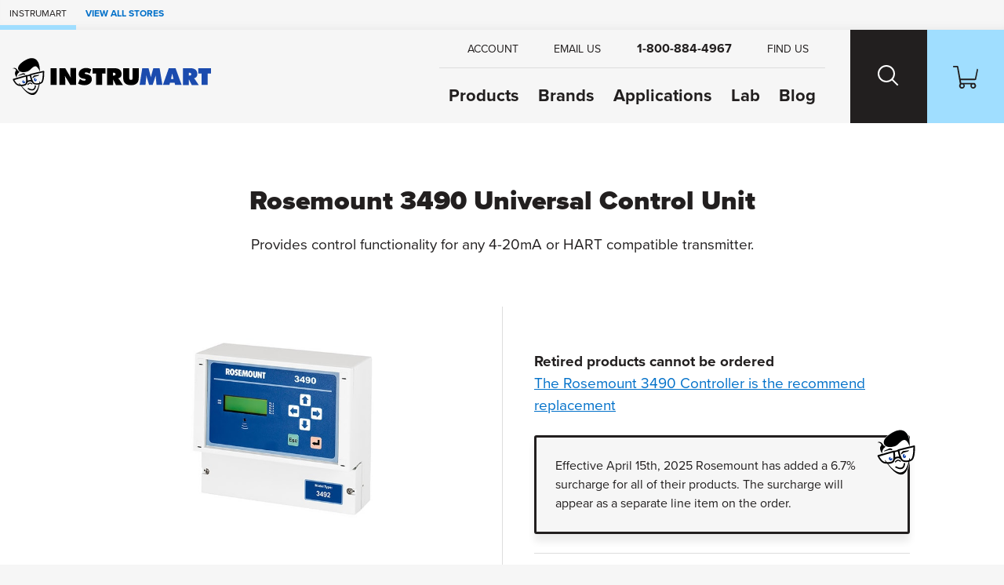

--- FILE ---
content_type: text/html; charset=utf-8
request_url: https://www.instrumart.com/products/25550/rosemount-3490-universal-control-unit
body_size: 19509
content:

<!doctype html>
<html class="no-js" lang="en">

<head>
    <title>Rosemount 3490 Universal Control Unit | Instrumart</title>
    <meta charset="utf-8">
    <link rel="alternate" type="application/rss+xml" title="Latest Products" href="/feeds/rss" />
    <meta http-equiv="x-ua-compatible" content="ie=edge">
    <meta name="description" content="Shop for the Rosemount 3490 Universal Control Unit"/>
    <meta name="robots" content="max-image-preview:large" />

        <link rel="stylesheet" href="/css/global?BqeoAtyJj9TOFLebF1C4Ew==" />

    <meta name="viewport" content="width=device-width, initial-scale=1">
    <link rel="shortcut icon" href="/favicon.ico">
    <link rel="apple-touch-icon" href="/apple-touch-icon.png">

    <!-- Typekit -->
        <link rel="stylesheet" href="https://use.typekit.net/szo7ugs.css">
    
    <!-- Icons -->
    <script src="https://kit.fontawesome.com/64e8c80031.js" crossorigin="anonymous"></script>
    

        <script type="text/javascript">
            dataLayer = window.dataLayer || [];


                    dataLayer.push({"google_tag_params":{"ecomm_prodid":"25550","ecomm_pagetype":"product","ecomm_totalvalue":"2040.2500","ecomm_category":"5152"}});
                
            
        </script>

    
    <link rel="stylesheet" href="https://cdn.jsdelivr.net/npm/swiper@8/swiper-bundle.min.css" />



    
<!-- Google Tag Manager --><script>(function(w,d,s,l,i){w[l]=w[l]||[];w[l].push({'gtm.start':new Date().getTime(),event:'gtm.js'});var f=d.getElementsByTagName(s)[0],j=d.createElement(s),dl=l!='dataLayer'?'&l='+l:'';j.async=true;j.src='https://www.googletagmanager.com/gtm.js?id='+i+dl;f.parentNode.insertBefore(j,f);})(window,document,'script','dataLayer','GTM-RMHM');</script><!-- End Google Tag Manager -->
</head>

<body class="page-product-detail fcg-ecomm-solutions">

<!-- Google Tag Manager (noscript) --><noscript><iframe src="https://www.googletagmanager.com/ns.html?id=GTM-RMHM" height="0" width="0" style="display:none;visibility:hidden"></iframe></noscript><!-- End Google Tag Manager (noscript) -->    
    <!-- =============================================
    cookie consent
    ============================================== -->
    
    
    <!-- page-wrapper sets a max-width on the page -->
    <div id="page-wrapper">

        <!-- =============================================
        header
        ============================================== -->

        
<!-- =============================================
header
============================================== -->

<nav class="skip-links visually-hidden-focusable container-fluid d-flex" aria-label="skip link">
    <div class="row">
        <div class="col-12">
            <a href="#main">
                Skip to Main Content
            </a>
        </div>
    </div>
</nav>

    <nav class="our-stores-header d-flex" aria-label="our stores">
        <ul class="list-unstyled xxs-type text-uppercase d-flex">
            <li class="d-flex">
                Instrumart
            </li>
            <li class="d-flex">
                <button type="button" class="btn-link xxs-type text-uppercase text-decoration-none" data-bs-toggle="modal" data-bs-target="#our-stores-modal">
                    <strong>View All Stores</strong>
                </button>
            </li>
        </ul>
    </nav>
    
<header id="main-header" role="banner" class="container-fluid d-flex">
    

    <div class="header-wrapper wrapper-fluid d-flex justify-content-between">
        
        <!-- logo -->
        
        <div id="header-logo">
            <a href="/">
                    <img src="/images/v2/instrumart-logo.svg" alt="Instrumart logo" width="370" height="70"/>
            </a>
        </div>
        
        <div class="header-nav-wrapper d-flex">
            
            <!-- header-nav -->
            
            <nav id="header-nav" role="navigation" aria-label="Main">
                
                <!-- primary -->
                
                <ul id="header-nav-primary" class="stripped-list m-0" tabindex="-1">
                    
                    <li class="d-flex nav-primary-li nav-products">
                        <a class="nav-primary-link" href="/categories">Products</a>
                    </li>
                    
                    <li class="d-flex nav-primary-li nav-brands"><a class="nav-primary-link" href="/brands">Brands</a></li>
                    
                        <li class="d-flex nav-primary-li nav-applications"><a class="nav-primary-link" href="/applications">Applications</a></li>
                        <li class="d-flex nav-primary-li nav-lab"><a class="nav-primary-link" href="/calibration-lab">Lab</a></li>                                
                        <li class="d-flex nav-primary-li nav-blog"><a class="nav-primary-link" href="/blog">Blog</a></li>

                </ul>
                
                <!-- help -->
                
                <ul id="header-nav-help">
                    
                    
                        <li class="nav-help-account"><a class="nav-help-link" href="/customer-account"><i class="icon fa-solid fa-user" aria-hidden="true"></i> <span>Account</span></a></li>
                    
                    <li class="nav-help-email">
                        <a href="#generic-modal" role="button" class="nav-help-link" data-href="/ask-a-question" data-bs-toggle="modal" data-modal-size="modal-lg" class="email-us">
                            <i class="icon fa-solid fa-envelope" aria-hidden="true"></i> <span>Email Us</span>
                        </a>
                    </li>
                    
                    <li class="nav-help-phone"><a href="tel:1-800-884-4967" class="nav-help-link text-link"><i class="icon fa-solid fa-phone-flip"></i> <strong>1-800-884-4967</strong></a></li>
                    
                    <li class="nav-help-find">
                        <a href="#" class="nav-help-link" class="find-us">
                            <i class="icon fa-solid fa-location-dot" aria-hidden="true"></i> <span>Find Us</span>
                        </a>
                    </li>
                
                </ul>
                
            </nav>
            
            <!-- header-nav-utility -->
            
            <nav id="header-nav-utility" class="d-flex justify-content-end" role="navigation" aria-label="Utility">
                <ul class="d-flex stripped-list m-0">
                    
                    <!-- search -->
                    
                    <li class="d-flex align-items-center">
                        <button id="search-btn" class="nav-utility-btn" aria-label="Search website">
                            <span class="icon-wrapper" aria-hidden="true">
                                <span class="search-icon"></span>
                            </span>
                        </button>
                        <div id="menu-search" class="header-nav-menu">
                            <div class="header-nav-menu-wrapper row justify-content-center">
                                <div class="col-12 col-lg-8 menu-block">
                                    <h2 class="mb-2">What can we help you find?</h2>
                                    <div class="search-wrapper mt-0 mb-3 search-wrapper-global">
                                        <form class="form-inline search-form" method="get" action="/search">
                                            <label for="menu-search-field" class="visually-hidden">Search Products</label>
                                            <input type="text" id="menu-search-field" name="query" class="global-search query">
                                            <button type="submit"><i class="icon fa-regular fa-magnifying-glass" aria-hidden="true"></i><span class="visually-hidden">Search</span></button>
                                        </form>
                                    </div>
                                    <div class="overlay-contact-info">
                                        Can’t find what you’re looking for? <strong>Contact one of our engineers today.</strong> We’re open 8:00 am to 5:30 pm ET.
                                        <ul class="">
                                            <li><a href="tel:1-800-884-4967" class="btn btn-xs btn-primary"><i class="icon fa-solid fa-phone-flip" aria-hidden="true"></i> 1-800-884-4967</a></li>
                                            <li><a href="#generic-modal" role="button" data-href="/ask-a-question" data-bs-toggle="modal" class="btn btn-xs btn-primary"><i class="icon fa-solid fa-envelope" aria-hidden="true"></i> Email Us</a></li>
                                            <li><a href="#" class="live-chat btn btn-xs btn-primary"><i class="icon fa-solid fa-comment" aria-hidden="true"></i> Live Chat</a></li>
                                        </ul>
                                    </div>
                                </div>
                            </div>
                        </div>
                    </li>
                    
                    <!-- cart -->
                    
                    <li class="d-flex align-items-center">
                        <a id="cart-btn" class="nav-utility-btn" aria-label="Shopping Cart" href="/cart">
                            <span class="icon-wrapper" aria-hidden="true">
                                <svg xmlns="http://www.w3.org/2000/svg" version="1.1" viewBox="0 0 36 32" class="icon">
                                  <path d="M28.9,32c-2.2,0-4-1.8-4-4s.2-1.4.5-2h-9.1c1.1,1.9.5,4.4-1.5,5.5-1.9,1.1-4.4.5-5.5-1.5-.9-1.5-.7-3.4.5-4.7L5.7,2H.8c-.5,0-.8-.3-.8-.7v-.5c0-.5.3-.8.8-.8h5.3c.7,0,1.3.5,1.5,1.2l.4,2.3.7,3.6,2,10.9h20.7l2.5-11.8.5-2.2h0c.8,0,1.5.7,1.5,1.5v.3l-2.7,13c0,.7-.8,1.2-1.5,1.2H11.1l.8,4h18.5c.7,0,1.3.5,1.5,1.1,1.6,1.5,1.6,4.1.1,5.7-.9.8-1.9,1.2-3,1.2h0ZM28.9,26c-1.1,0-2,.9-2,2s.9,2,2,2,2-.9,2-2-.9-2-2-2ZM13,26c-1.1,0-2,.9-2,2s.9,2,2,2,2-.9,2-2-.9-2-2-2Z"/>
                                </svg>
                            </span>
                        </a>
                    </li>
                    
                    <!-- hamburger -->
                    
                    <li class="hamburger-btn-wrapper">
                        <button id="hamburger-btn" class="hamburger hamburger--spin nav-utility-btn" aria-label="Toggle Main Menu">
                          <span class="hamburger-box icon-wrapper">
                            <span class="hamburger-inner"></span>
                          </span>
                        </button>
                    </li>
                </ul>
            </nav>
            
        </div>
        
    </div>
    
</header><!-- end header -->
       


        <!-- =============================================
        main
        ============================================== -->

        <main role="main" id="main">

            <!-- =============================================
            Shop by Categories Bar
            ============================================== -->


            
            <!-- =============================================
            banner promo
            ============================================== -->

            <!-- =============================================
            banner announcement
            ============================================== -->

            
            <!-- end banner-announcement -->
            

            




<!-- =============================================
questions? connect with an expert
============================================== -->


<!-- =============================================
page header
============================================== -->

<div id="page-header" class="container-fluid ">
    <div class="wrapper-fixed">
        <div class="row">
            <div class="col-12">
                    


                <h1 class="h2">
                    Rosemount 3490 Universal Control Unit
                </h1>

                <!-- =============================================
                short description
                ============================================== -->

                <h2 class="short-description mb-3">
                    Provides control functionality for any 4-20mA or HART compatible transmitter.




                </h2>

                <!-- =============================================
                product reviews & configurations
                ============================================== -->
                
                

                <!-- =============================================
                Top Of Page Note / Product Messages
                ============================================== -->



            </div>
        </div>
    </div>
</div>


<div class="container-fluid details-wrapper">
    <div class="wrapper-fixed">
        <div class="row">
            <!-- =============================================
            product gallery
            ============================================== -->

            

<div id="product-gallery" class="col-12 col-lg-6">
    <div class="product-gallery-wrapper">
        <div id="selected-asset" class="featured-photo">
            <figure>
                    <img id="product-image" src="/assets/3490-360.jpg?width=660&height=495&scale=upscalecanvas&bgcolor=fff" alt="Rosemount 3490 Universal Control Unit" class="img-fluid" width="660" height="495"/>
                            <figcaption class="extra-small-type mt-2" aria-hidden="true">Rosemount 3490 Universal Control Unit</figcaption>
            </figure>
        </div>
        
    
        
        <!-- =============================================
        product configurations
        ============================================== -->
        
        
        
    </div>
</div>



            <!-- =============================================
            buy box
            ============================================== -->
                
<div id="buy-box" class="col-12 col-lg-6">
    

    <!-- =============================================
        promo
        ============================================== -->

    
    <!-- =============================================
    need help?
    ============================================== -->
    

    <!-- =============================================
    price
    ============================================== -->
    <div class="price mb-2">
    </div>

    <!-- =============================================
    Packaging Multiple / Min Order
    ============================================== -->


    <!-- =============================================
    CTA
    ============================================== -->

    <div class="cta mb-3">
            <strong>Retired products cannot be ordered</strong>
                <div class="replacement">
                    <a href="/products/113313/rosemount-3490-controller" class="replacement">The Rosemount 3490 Controller is the recommend replacement</a>
                </div>
    </div>

    <!-- =============================================
    Buy Box Note & Product Messages w/ Buy Box Note Location
    ============================================== -->
    

    <div class="mb-3">
        <div class="razzle-dazzle">
                <img src="/images/v2/instrumart-logo-head.svg" alt="Instrumart logo" class="rd-graphic" aria-hidden="true" />
            Effective April 15th, 2025 Rosemount has added a 6.7% surcharge for all of their products. The surcharge will appear as a separate line item on the order.
        </div>
    </div>

    
    <!-- =============================================
    Quick Quote
    ============================================== -->
    
    
    <!-- =============================================
    financing
    ============================================== -->
    

        <!-- =============================================
        trustpilot
        ============================================== -->
        <div class="buy-box-divider" aria-hidden="true"></div>
        <div class="review-cta mb-3">
            <span class="sprite stars-5"></span><br />
            <a href="#trust-pilot-reviews" role="button" data-bs-toggle="modal">View Company Reviews<span class="sprite trustpilot-logo ms-1"><span class="visually-hidden">by Trustpilot</span></span></a>
        </div>
    
    <div class="buy-box-divider" aria-hidden="true"></div>
    
    <!-- =============================================
    bullets - non configurable part numbers
    ============================================== -->


    <!-- =============================================
    bullets - manufactured
    ============================================== -->

    <div class="content-label">Manufactured</div>

    <ul class="bullets mb-3">

            <li>
                By  <a href="/brands/1207/rosemount">Rosemount</a>
            </li>


    </ul>

    <!-- =============================================
    bullets - includes
    ============================================== -->
    
        <div class="content-label">Includes</div>
        <ul class="bullets mb-3">

                <li>
                    <a href="#generic-modal" role="button" data-href="/messages/free-shipping" data-bs-toggle="modal"><strong>FREE</strong> Ground Shipping</a>
                </li>

                <li>
                    <a href="#generic-modal" role="button" data-href="/messages/lifetime-technical-support" data-bs-toggle="modal">
                        <strong>FREE</strong> Lifetime Tech Support
                    </a>
                </li>


        </ul>

    <!-- =============================================
    bullets - availability
    ============================================== -->


    <!-- =============================================
    Product Message - Buy Box Bottom
    ============================================== -->




    <!-- =============================================
    downloads
    ============================================== -->

        <div class="quick-links mb-3">
                <a href="#" class="btn btn-xs btn-tertiary multiple-resources"><i class="icon fa-regular fa-file-lines" aria-hidden="true"></i> Product Manual</a>
                <a href="/assets/3490-datasheet.pdf" class="btn btn-xs btn-tertiary" target="_blank" >
                    <i class="icon fa-regular fa-file-lines" aria-hidden="true"></i>
                    Product Specs
                </a>
        </div>

</div>

    <div class="modal custom-modal fade" id="trust-pilot-reviews" tabindex="-1" aria-hidden="true">
        <div class="modal-dialog">
            <div class="modal-content">
                <div class="modal-header">
    <div>
        <strong>Questions?</strong>
        <br/>
        Call <strong><a href="tel:1-800-884-4967">1-800-884-4967</a></strong> or <strong><a target="_blank" rel="noopener noreferrer" href="mailto:sales@instrumart.com">Email Us</a></strong>.<br/>
        Open 8:00 am to 5:30 pm ET.
    </div>
    <button type="button" class="btn-close" data-bs-dismiss="modal" aria-label="Close">
        <i class="icon fa-solid fa-xmark" aria-hidden="true"></i>
    </button>
</div>

                <div class="modal-body">
                    <div class="trustpilot-widget" data-locale="en-US" data-template-id="539ad60defb9600b94d7df2c" data-businessunit-id="4f45ffd5000064000513150e" data-style-height="500px" data-style-width="100%" data-theme="light" data-stars="4,5">
                        <a href="https://www.trustpilot.com/review/instrumart.com" target="_blank" rel="noopener noreferrer" rel="noopener">Trustpilot</a>
                    </div>
                </div>
                
<div class="modal-footer">
    <button type="button" class="btn btn-xs btn-primary" data-bs-dismiss="modal">Close</button>
</div>

            </div>
        </div>
    </div>

        </div>
    </div>
</div>

<!-- =============================================
product-expert
============================================== -->


<!-- =============================================
content layers
============================================== -->

<div id="tabs-wrapper" class="container-fluid tabbed-nav">
    <div class="wrapper-fixed">

        <div class="row justify-content-center">
            <nav class="col-12 px-0" aria-label="Product">
                <ul id="tabs" class="nav nav-tabs" role="tablist">

                        <li role="presentation" class="nav-item">
                            <button id="product-overview-tab" class="nav-link active" data-bs-toggle="tab" data-bs-target="#product-overview" type="button" role="tab" aria-controls="product-overview" aria-selected="true">Overview</button>
                        </li>
                            <li role="presentation" class="nav-item">
                                <button id="product-description-tab" class="nav-link" data-bs-toggle="tab" data-bs-target="#product-description" type="button" role="tab" aria-controls="product-description" aria-selected="false">Description</button>
                            </li>

                        <li role="presentation" class="nav-item">
                            <button id="product-documents-tab" class="nav-link" data-bs-toggle="tab" data-bs-target="#product-documents" type="button" role="tab" aria-controls="product-documents" aria-selected="false">Documents</button>
                        </li>
                </ul>
            </nav>
        </div>
    </div>
</div>

<div class="container-fluid tabbed-content">
    <div class="wrapper-fluid">

        <div class="tab-content content-layer-details">

            

<div id="product-overview" class="col-12 content-layer-details justify-content-center tab-pane fade in show active"
     role="tabpanel" aria-labelledby="product-overview-tab" tabindex="0">

    <div class="cl-shadow" aria-hidden="true"></div>

    <h2 class="visually-hidden">Overview</h2>

    <div class="row">

        <!-- =============================================
        features
        ============================================== -->

            <div id="features" class="col-12 col-sm-6 pb-5">
                <h3 class="h4">Features</h3>
                <ul>
                    <li>IS Power Supply to transmitter</li><li>4-20mA / HART input</li><li>Isolated 4-20mA output</li><li>Five Control relays</li><li>Multi-function back lit display</li><li>NEMA4X or IP65 enclosure for wall or panel mount</li><li>Pre-programmed linearization - volume and open channel flow</li>
                </ul>
                

            </div>

        <!-- =============================================
        Overview Tab Note / razzle dazzle - right column
        ============================================== -->



        <!-- =============================================
        in the box
        ============================================== -->


        <!-- =============================================
        tech specs
        ============================================== -->

        <!-- =============================================
        related models
        ============================================== -->


        <!-- =============================================
        kit
        ============================================== -->

            <div id="accessory-for-these-product" class="col-12 product-list">
                <h3 class="h4">This product is an accessory for the following products:</h3>
                    


<div class="row card card-product-horizontal align-items-center" data-product-id="24668" data-n="1" data-name="Rosemount 2051L Liquid Level Transmitter" data-price="4958.7200" data-s="A">
    <div class="col-12">
        <a href="/products/24668/rosemount-2051l-liquid-level-transmitter" class="card-wrapper">

            <!-- =============================================
            product photo
            ============================================== -->
            <div class="img-wrapper">

                    <img src="/assets/2051L-360.jpg?width=360&height=360&scale=upscalecanvas&paddingWidth=20&bgcolor=fff" alt="Rosemount 2051L Liquid Level Transmitter" height="360" width="360"/>
            </div>
            
            <div class="row product-info justify-content-between align-items-center">
            
                <!-- =============================================
                product name and description
                ============================================== -->
                
                <div class="col-12 col-md-6 col-lg-8 product-info-left">
                    <div class="product-name">
                        Rosemount 2051L Liquid Level Transmitter
                    </div>
                    <p class="product-description">
                        Flange mounted liquid level transmitter for precise level and specific gravity measurement up to 300 psi .
                    </p>
                    
                    <!-- =============================================
                    retired replacement
                    ============================================== -->
        

                    <!-- =============================================
                    Stock Badge
                    ============================================== -->
                    
                    


                </div>
                
                <!-- =============================================
                product price
                ============================================== -->
                
                <div class="col-12 col-md-6 col-lg-4 product-info-right align-self-start text-md-end">

                    <!-- =============================================
                    product indicators
                    ============================================== -->


                    <div class="product-price">
                                    <strong>Starting at </strong>
                                    <span class="our-price">$4,958.72 </span>
                    </div>

                </div>
                
            </div>
        </a>
        

    </div>
</div>

                    


<div class="row card card-product-horizontal align-items-center" data-product-id="24683" data-n="2" data-name="Rosemount 2051T Pressure Transmitter" data-price="2846.5100" data-s="A">
    <div class="col-12">
        <a href="/products/24683/rosemount-2051t-pressure-transmitter" class="card-wrapper">

            <!-- =============================================
            product photo
            ============================================== -->
            <div class="img-wrapper">

                    <img src="/assets/2051T.jpg?width=360&height=360&scale=upscalecanvas&paddingWidth=20&bgcolor=fff" alt="Rosemount 2051T Pressure Transmitter" height="360" width="360"/>
            </div>
            
            <div class="row product-info justify-content-between align-items-center">
            
                <!-- =============================================
                product name and description
                ============================================== -->
                
                <div class="col-12 col-md-6 col-lg-8 product-info-left">
                    <div class="product-name">
                        Rosemount 2051T Pressure Transmitter
                    </div>
                    <p class="product-description">
                        Absolute or gauge pressure measurements to 10,000 psi with advanced capabilities designed to meet a wide range of applications.
                    </p>
                    
                    <!-- =============================================
                    retired replacement
                    ============================================== -->
        

                    <!-- =============================================
                    Stock Badge
                    ============================================== -->
                    
                    


                </div>
                
                <!-- =============================================
                product price
                ============================================== -->
                
                <div class="col-12 col-md-6 col-lg-4 product-info-right align-self-start text-md-end">

                    <!-- =============================================
                    product indicators
                    ============================================== -->


                    <div class="product-price">
                                    <strong>Starting at </strong>
                                    <span class="our-price">$2,846.51 </span>
                    </div>

                </div>
                
            </div>
        </a>
        

    </div>
</div>

                    


<div class="row card card-product-horizontal align-items-center" data-product-id="24613" data-n="3" data-name="Rosemount 2088 Absolute and Gauge Pressure Transmitter" data-price="2218.4700" data-s="A">
    <div class="col-12">
        <a href="/products/24613/rosemount-2088-absolute-and-gauge-pressure-transmitter" class="card-wrapper">

            <!-- =============================================
            product photo
            ============================================== -->
            <div class="img-wrapper">

                    <img src="/assets/2088.jpg?width=360&height=360&scale=upscalecanvas&paddingWidth=20&bgcolor=fff" alt="Rosemount 2088 Absolute and Gauge Pressure Transmitter" height="360" width="360"/>
            </div>
            
            <div class="row product-info justify-content-between align-items-center">
            
                <!-- =============================================
                product name and description
                ============================================== -->
                
                <div class="col-12 col-md-6 col-lg-8 product-info-left">
                    <div class="product-name">
                        Rosemount 2088 Absolute and Gauge Pressure Transmitter
                    </div>
                    <p class="product-description">
                        Accurate, stable, and reliable pressure measurement at a great price.
                    </p>
                    
                    <!-- =============================================
                    retired replacement
                    ============================================== -->
        

                    <!-- =============================================
                    Stock Badge
                    ============================================== -->
                    
                    


                </div>
                
                <!-- =============================================
                product price
                ============================================== -->
                
                <div class="col-12 col-md-6 col-lg-4 product-info-right align-self-start text-md-end">

                    <!-- =============================================
                    product indicators
                    ============================================== -->


                    <div class="product-price">
                                    <strong>Starting at </strong>
                                    <span class="our-price">$2,218.47 </span>
                    </div>

                </div>
                
            </div>
        </a>
        

    </div>
</div>

                    


<div class="row card card-product-horizontal align-items-center" data-product-id="25119" data-n="4" data-name="Rosemount 2090F Sanitary Absolute and Gauge Pressure Transmitter" data-price="3253.3600" data-s="A">
    <div class="col-12">
        <a href="/products/25119/rosemount-2090f-sanitary-absolute-and-gauge-pressure-transmitter" class="card-wrapper">

            <!-- =============================================
            product photo
            ============================================== -->
            <div class="img-wrapper">

                    <img src="/assets/2090F-360.jpg?width=360&height=360&scale=upscalecanvas&paddingWidth=20&bgcolor=fff" alt="Rosemount 2090F Sanitary Absolute and Gauge Pressure Transmitter" height="360" width="360"/>
            </div>
            
            <div class="row product-info justify-content-between align-items-center">
            
                <!-- =============================================
                product name and description
                ============================================== -->
                
                <div class="col-12 col-md-6 col-lg-8 product-info-left">
                    <div class="product-name">
                        Rosemount 2090F Sanitary Absolute and Gauge Pressure Transmitter
                    </div>
                    <p class="product-description">
                        Sanitary absolute and gauge pressure transmitters for food and pharmaceutical industries.
                    </p>
                    
                    <!-- =============================================
                    retired replacement
                    ============================================== -->
        

                    <!-- =============================================
                    Stock Badge
                    ============================================== -->
                    
                    


                </div>
                
                <!-- =============================================
                product price
                ============================================== -->
                
                <div class="col-12 col-md-6 col-lg-4 product-info-right align-self-start text-md-end">

                    <!-- =============================================
                    product indicators
                    ============================================== -->


                    <div class="product-price">
                                    <strong>Starting at </strong>
                                    <span class="our-price">$3,253.36 </span>
                    </div>

                </div>
                
            </div>
        </a>
        

    </div>
</div>

                    


<div class="row card card-product-horizontal align-items-center" data-product-id="45937" data-n="5" data-name="Rosemount 2090P Pulp and Paper Pressure Transmitter" data-price="3240.5900" data-s="A">
    <div class="col-12">
        <a href="/products/45937/rosemount-2090p-pulp-and-paper-pressure-transmitter" class="card-wrapper">

            <!-- =============================================
            product photo
            ============================================== -->
            <div class="img-wrapper">

                    <img src="/assets/Rosemount-2090P-Transmitter-360.jpg?width=360&height=360&scale=upscalecanvas&paddingWidth=20&bgcolor=fff" alt="Rosemount 2090P Pulp and Paper Pressure Transmitter" height="360" width="360"/>
            </div>
            
            <div class="row product-info justify-content-between align-items-center">
            
                <!-- =============================================
                product name and description
                ============================================== -->
                
                <div class="col-12 col-md-6 col-lg-8 product-info-left">
                    <div class="product-name">
                        Rosemount 2090P Pulp and Paper Pressure Transmitter
                    </div>
                    <p class="product-description">
                        Lightweight, compact, rugged transmitter ideal for the pulp and paper industries.
                    </p>
                    
                    <!-- =============================================
                    retired replacement
                    ============================================== -->
        

                    <!-- =============================================
                    Stock Badge
                    ============================================== -->
                    
                    


                </div>
                
                <!-- =============================================
                product price
                ============================================== -->
                
                <div class="col-12 col-md-6 col-lg-4 product-info-right align-self-start text-md-end">

                    <!-- =============================================
                    product indicators
                    ============================================== -->


                    <div class="product-price">
                                    <strong>Starting at </strong>
                                    <span class="our-price">$3,240.59 </span>
                    </div>

                </div>
                
            </div>
        </a>
        

    </div>
</div>

                    


<div class="row card card-product-horizontal align-items-center" data-product-id="25406" data-n="6" data-name="Rosemount 2110 Liquid Level Switch" data-price="374.2300" data-s="A">
    <div class="col-12">
        <a href="/products/25406/rosemount-2110-liquid-level-switch" class="card-wrapper">

            <!-- =============================================
            product photo
            ============================================== -->
            <div class="img-wrapper">

                    <img src="/assets/Rosemount-2110-360.jpg?width=360&height=360&scale=upscalecanvas&paddingWidth=20&bgcolor=fff" alt="Rosemount 2110 Liquid Level Switch" height="360" width="360"/>
            </div>
            
            <div class="row product-info justify-content-between align-items-center">
            
                <!-- =============================================
                product name and description
                ============================================== -->
                
                <div class="col-12 col-md-6 col-lg-8 product-info-left">
                    <div class="product-name">
                        Rosemount 2110 Liquid Level Switch
                    </div>
                    <p class="product-description">
                        Vibrating fork liquid point level switch with performance unaffected by flow, turbulence, bubbles, foam, vibration, or solids content.
                    </p>
                    
                    <!-- =============================================
                    retired replacement
                    ============================================== -->
        

                    <!-- =============================================
                    Stock Badge
                    ============================================== -->
                    
                    


                </div>
                
                <!-- =============================================
                product price
                ============================================== -->
                
                <div class="col-12 col-md-6 col-lg-4 product-info-right align-self-start text-md-end">

                    <!-- =============================================
                    product indicators
                    ============================================== -->


                    <div class="product-price">
                                    <strong>Starting at </strong>
                                    <span class="our-price">$374.23 </span>
                    </div>

                </div>
                
            </div>
        </a>
        

    </div>
</div>

                    


<div class="row card card-product-horizontal align-items-center" data-product-id="25475" data-n="7" data-name="Rosemount 2120 Liquid Level Switch" data-price="762.0400" data-s="A">
    <div class="col-12">
        <a href="/products/25475/rosemount-2120-liquid-level-switch" class="card-wrapper">

            <!-- =============================================
            product photo
            ============================================== -->
            <div class="img-wrapper">

                    <img src="/assets/Rosemount-2120-360.jpg?width=360&height=360&scale=upscalecanvas&paddingWidth=20&bgcolor=fff" alt="Rosemount 2120 Liquid Level Switch" height="360" width="360"/>
            </div>
            
            <div class="row product-info justify-content-between align-items-center">
            
                <!-- =============================================
                product name and description
                ============================================== -->
                
                <div class="col-12 col-md-6 col-lg-8 product-info-left">
                    <div class="product-name">
                        Rosemount 2120 Liquid Level Switch
                    </div>
                    <p class="product-description">
                        Vibrating short fork liquid point level switch with four switching functions.
                    </p>
                    
                    <!-- =============================================
                    retired replacement
                    ============================================== -->
        

                    <!-- =============================================
                    Stock Badge
                    ============================================== -->
                    
                    


                </div>
                
                <!-- =============================================
                product price
                ============================================== -->
                
                <div class="col-12 col-md-6 col-lg-4 product-info-right align-self-start text-md-end">

                    <!-- =============================================
                    product indicators
                    ============================================== -->


                    <div class="product-price">
                                    <strong>Starting at </strong>
                                    <span class="our-price">$762.04 </span>
                    </div>

                </div>
                
            </div>
        </a>
        

    </div>
</div>

                    


<div class="row card card-product-horizontal align-items-center" data-product-id="24601" data-n="8" data-name="Rosemount 3051L Liquid Level Transmitter" data-price="5154.3900" data-s="A">
    <div class="col-12">
        <a href="/products/24601/rosemount-3051l-liquid-level-transmitter" class="card-wrapper">

            <!-- =============================================
            product photo
            ============================================== -->
            <div class="img-wrapper">

                    <img src="/assets/3051L-360.jpg?width=360&height=360&scale=upscalecanvas&paddingWidth=20&bgcolor=fff" alt="Rosemount 3051L Liquid Level Transmitter" height="360" width="360"/>
            </div>
            
            <div class="row product-info justify-content-between align-items-center">
            
                <!-- =============================================
                product name and description
                ============================================== -->
                
                <div class="col-12 col-md-6 col-lg-8 product-info-left">
                    <div class="product-name">
                        Rosemount 3051L Liquid Level Transmitter
                    </div>
                    <p class="product-description">
                        Precision level and specific gravity measurement for a wide variety of tank configurations.
                    </p>
                    
                    <!-- =============================================
                    retired replacement
                    ============================================== -->
        

                    <!-- =============================================
                    Stock Badge
                    ============================================== -->
                    
                    


                </div>
                
                <!-- =============================================
                product price
                ============================================== -->
                
                <div class="col-12 col-md-6 col-lg-4 product-info-right align-self-start text-md-end">

                    <!-- =============================================
                    product indicators
                    ============================================== -->


                    <div class="product-price">
                                    <strong>Starting at </strong>
                                    <span class="our-price">$5,154.39 </span>
                    </div>

                </div>
                
            </div>
        </a>
        

    </div>
</div>

                    


<div class="row card card-product-horizontal align-items-center" data-product-id="45944" data-n="9" data-name="Rosemount 3051SHP High Static Differential Pressure Transmitter" data-price="18965.4200" data-s="A">
    <div class="col-12">
        <a href="/products/45944/rosemount-3051shp-high-static-differential-pressure-transmitter" class="card-wrapper">

            <!-- =============================================
            product photo
            ============================================== -->
            <div class="img-wrapper">

                    <img src="/assets/Rosemount-3051SHP-360.jpg?width=360&height=360&scale=upscalecanvas&paddingWidth=20&bgcolor=fff" alt="Rosemount 3051SHP High Static Differential Pressure Transmitter" height="360" width="360"/>
            </div>
            
            <div class="row product-info justify-content-between align-items-center">
            
                <!-- =============================================
                product name and description
                ============================================== -->
                
                <div class="col-12 col-md-6 col-lg-8 product-info-left">
                    <div class="product-name">
                        Rosemount 3051SHP High Static Differential Pressure Transmitter
                    </div>
                    <p class="product-description">
                        Transmitter designed for harsh production conditions and that can withstand static pressures up to 15,000 psi.
                    </p>
                    
                    <!-- =============================================
                    retired replacement
                    ============================================== -->
        

                    <!-- =============================================
                    Stock Badge
                    ============================================== -->
                    
                    


                </div>
                
                <!-- =============================================
                product price
                ============================================== -->
                
                <div class="col-12 col-md-6 col-lg-4 product-info-right align-self-start text-md-end">

                    <!-- =============================================
                    product indicators
                    ============================================== -->


                    <div class="product-price">
                                    <strong>Starting at </strong>
                                    <span class="our-price">$18,965.42 </span>
                    </div>

                </div>
                
            </div>
        </a>
        

    </div>
</div>

                    


<div class="row card card-product-horizontal align-items-center" data-product-id="24501" data-n="10" data-name="Rosemount 3051T Pressure Transmitter" data-price="3503.3000" data-s="A">
    <div class="col-12">
        <a href="/products/24501/rosemount-3051t-pressure-transmitter" class="card-wrapper">

            <!-- =============================================
            product photo
            ============================================== -->
            <div class="img-wrapper">

                    <img src="/assets/3051T-2020.jpg?width=360&height=360&scale=upscalecanvas&paddingWidth=20&bgcolor=fff" alt="Rosemount 3051T Pressure Transmitter" height="360" width="360"/>
            </div>
            
            <div class="row product-info justify-content-between align-items-center">
            
                <!-- =============================================
                product name and description
                ============================================== -->
                
                <div class="col-12 col-md-6 col-lg-8 product-info-left">
                    <div class="product-name">
                        Rosemount 3051T Pressure Transmitter
                    </div>
                    <p class="product-description">
                        Versatile gauge or absolute pressure transmitter with unmatched long-term stability and reliability.
                    </p>
                    
                    <!-- =============================================
                    retired replacement
                    ============================================== -->
        

                    <!-- =============================================
                    Stock Badge
                    ============================================== -->
                    
                    


                </div>
                
                <!-- =============================================
                product price
                ============================================== -->
                
                <div class="col-12 col-md-6 col-lg-4 product-info-right align-self-start text-md-end">

                    <!-- =============================================
                    product indicators
                    ============================================== -->


                    <div class="product-price">
                                    <strong>Starting at </strong>
                                    <span class="our-price">$3,503.30 </span>
                    </div>

                </div>
                
            </div>
        </a>
        

    </div>
</div>

                    


<div class="row card card-product-horizontal align-items-center" data-product-id="25462" data-n="11" data-name="Rosemount 3300 Series Level and Interface Transmitter" data-price="5685.0500" data-s="A">
    <div class="col-12">
        <a href="/products/25462/rosemount-3300-series-level-and-interface-transmitter" class="card-wrapper">

            <!-- =============================================
            product photo
            ============================================== -->
            <div class="img-wrapper">

                    <img src="/assets/3300SERIES-360.jpg?width=360&height=360&scale=upscalecanvas&paddingWidth=20&bgcolor=fff" alt="Rosemount 3300 Series Level and Interface Transmitter" height="360" width="360"/>
            </div>
            
            <div class="row product-info justify-content-between align-items-center">
            
                <!-- =============================================
                product name and description
                ============================================== -->
                
                <div class="col-12 col-md-6 col-lg-8 product-info-left">
                    <div class="product-name">
                        Rosemount 3300 Series Level and Interface Transmitter
                    </div>
                    <p class="product-description">
                        Guided wave radar level and interface transmitter.
                    </p>
                    
                    <!-- =============================================
                    retired replacement
                    ============================================== -->
        

                    <!-- =============================================
                    Stock Badge
                    ============================================== -->
                    
                    


                </div>
                
                <!-- =============================================
                product price
                ============================================== -->
                
                <div class="col-12 col-md-6 col-lg-4 product-info-right align-self-start text-md-end">

                    <!-- =============================================
                    product indicators
                    ============================================== -->


                    <div class="product-price">
                                    <strong>Starting at </strong>
                                    <span class="our-price">$5,685.05 </span>
                    </div>

                </div>
                
            </div>
        </a>
        

    </div>
</div>

                    


<div class="row card card-product-horizontal align-items-center" data-product-id="25438" data-n="12" data-name="Rosemount 5300 Series Level Transmitter" data-price="5460.8300" data-s="A">
    <div class="col-12">
        <a href="/products/25438/rosemount-5300-series-level-transmitter" class="card-wrapper">

            <!-- =============================================
            product photo
            ============================================== -->
            <div class="img-wrapper">

                    <img src="/assets/5300SERIES-360.jpg?width=360&height=360&scale=upscalecanvas&paddingWidth=20&bgcolor=fff" alt="Rosemount 5300 Series Level Transmitter" height="360" width="360"/>
            </div>
            
            <div class="row product-info justify-content-between align-items-center">
            
                <!-- =============================================
                product name and description
                ============================================== -->
                
                <div class="col-12 col-md-6 col-lg-8 product-info-left">
                    <div class="product-name">
                        Rosemount 5300 Series Level Transmitter
                    </div>
                    <p class="product-description">
                        High performance 2-wire guided wave radar level.
                    </p>
                    
                    <!-- =============================================
                    retired replacement
                    ============================================== -->
        

                    <!-- =============================================
                    Stock Badge
                    ============================================== -->
                    
                    


                </div>
                
                <!-- =============================================
                product price
                ============================================== -->
                
                <div class="col-12 col-md-6 col-lg-4 product-info-right align-self-start text-md-end">

                    <!-- =============================================
                    product indicators
                    ============================================== -->


                    <div class="product-price">
                                    <strong>Starting at </strong>
                                    <span class="our-price">$5,460.83 </span>
                    </div>

                </div>
                
            </div>
        </a>
        

    </div>
</div>

                    


<div class="row card card-product-horizontal align-items-center" data-product-id="24474" data-n="13" data-name="Rosemount 3051C Smart Pressure Transmitter" data-price="4007.2900" data-s="A">
    <div class="col-12">
        <a href="/products/24474/rosemount-3051c-smart-pressure-transmitter" class="card-wrapper">

            <!-- =============================================
            product photo
            ============================================== -->
            <div class="img-wrapper">

                    <img src="/assets/Rosemount-3051-3.jpg?width=360&height=360&scale=upscalecanvas&paddingWidth=20&bgcolor=fff" alt="Rosemount 3051C Smart Pressure Transmitter" height="360" width="360"/>
            </div>
            
            <div class="row product-info justify-content-between align-items-center">
            
                <!-- =============================================
                product name and description
                ============================================== -->
                
                <div class="col-12 col-md-6 col-lg-8 product-info-left">
                    <div class="product-name">
                        Rosemount 3051C Smart Pressure Transmitter
                    </div>
                    <p class="product-description">
                        Flexible Coplanar platform up to 4000 psi with 4-20mA HART protocol, Profibus, FOUNDATION fieldbus, or wireless output.
                    </p>
                    
                    <!-- =============================================
                    retired replacement
                    ============================================== -->
        

                    <!-- =============================================
                    Stock Badge
                    ============================================== -->
                    
                    


                </div>
                
                <!-- =============================================
                product price
                ============================================== -->
                
                <div class="col-12 col-md-6 col-lg-4 product-info-right align-self-start text-md-end">

                    <!-- =============================================
                    product indicators
                    ============================================== -->


                    <div class="product-price">
                                    <strong>Starting at </strong>
                                    <span class="our-price">$4,007.29 </span>
                    </div>

                </div>
                
            </div>
        </a>
        

    </div>
</div>

                    


<div class="row card card-product-horizontal align-items-center" data-product-id="24642" data-n="14" data-name="Rosemount 2051C Differential and Gauge Pressure Transmitter" data-price="3589.9600" data-s="A">
    <div class="col-12">
        <a href="/products/24642/rosemount-2051c-differential-and-gauge-pressure-transmitter" class="card-wrapper">

            <!-- =============================================
            product photo
            ============================================== -->
            <div class="img-wrapper">

                    <img src="/assets/2051C.jpg?width=360&height=360&scale=upscalecanvas&paddingWidth=20&bgcolor=fff" alt="Rosemount 2051C Differential and Gauge Pressure Transmitter" height="360" width="360"/>
            </div>
            
            <div class="row product-info justify-content-between align-items-center">
            
                <!-- =============================================
                product name and description
                ============================================== -->
                
                <div class="col-12 col-md-6 col-lg-8 product-info-left">
                    <div class="product-name">
                        Rosemount 2051C Differential and Gauge Pressure Transmitter
                    </div>
                    <p class="product-description">
                        Versatile pressure transmitter with flexible Coplanar platform to meet all pressure, level, and flow needs.
                    </p>
                    
                    <!-- =============================================
                    retired replacement
                    ============================================== -->
        

                    <!-- =============================================
                    Stock Badge
                    ============================================== -->
                    
                    


                </div>
                
                <!-- =============================================
                product price
                ============================================== -->
                
                <div class="col-12 col-md-6 col-lg-4 product-info-right align-self-start text-md-end">

                    <!-- =============================================
                    product indicators
                    ============================================== -->


                    <div class="product-price">
                                    <strong>Starting at </strong>
                                    <span class="our-price">$3,589.96 </span>
                    </div>

                </div>
                
            </div>
        </a>
        

    </div>
</div>

                    


<div class="row card card-product-horizontal align-items-center" data-product-id="25063" data-n="15" data-name="Rosemount 1151 Alphaline Pressure Transmitter" data-price="999999" data-s="R">
    <div class="col-12">
        <a href="/products/25063/rosemount-1151-alphaline-pressure-transmitter" class="card-wrapper">

            <!-- =============================================
            product photo
            ============================================== -->
            <div class="img-wrapper">

                    <img src="/assets/rose1151_200.jpg?width=360&height=360&scale=upscalecanvas&paddingWidth=20&bgcolor=fff" alt="Rosemount 1151 Alphaline Pressure Transmitter" height="360" width="360"/>
            </div>
            
            <div class="row product-info justify-content-between align-items-center">
            
                <!-- =============================================
                product name and description
                ============================================== -->
                
                <div class="col-12 col-md-6 col-lg-8 product-info-left">
                    <div class="product-name">
                        Rosemount 1151 Alphaline Pressure Transmitter
                    </div>
                    <p class="product-description">
                        Proven performance and reliability for differential, gauge and absolute pressure measurements.
                    </p>
                    
                    <!-- =============================================
                    retired replacement
                    ============================================== -->
        

                    <!-- =============================================
                    Stock Badge
                    ============================================== -->
                    
                    


                </div>
                
                <!-- =============================================
                product price
                ============================================== -->
                
                <div class="col-12 col-md-6 col-lg-4 product-info-right align-self-start text-md-end">

                    <!-- =============================================
                    product indicators
                    ============================================== -->


                    <div class="product-price">
                            <span class="retired">RETIRED</span>
                    </div>

                </div>
                
            </div>
        </a>
        

    </div>
</div>

                    


<div class="row card card-product-horizontal align-items-center" data-product-id="25072" data-n="16" data-name="Rosemount 1151LT Alphaline Liquid Level Transmitter" data-price="999999" data-s="R">
    <div class="col-12">
        <a href="/products/25072/rosemount-1151lt-alphaline-liquid-level-transmitter" class="card-wrapper">

            <!-- =============================================
            product photo
            ============================================== -->
            <div class="img-wrapper">

                    <img src="/assets/rose1151lt_200.jpg?width=360&height=360&scale=upscalecanvas&paddingWidth=20&bgcolor=fff" alt="Rosemount 1151LT Alphaline Liquid Level Transmitter" height="360" width="360"/>
            </div>
            
            <div class="row product-info justify-content-between align-items-center">
            
                <!-- =============================================
                product name and description
                ============================================== -->
                
                <div class="col-12 col-md-6 col-lg-8 product-info-left">
                    <div class="product-name">
                        Rosemount 1151LT Alphaline Liquid Level Transmitter
                    </div>
                    <p class="product-description">
                        Flange mounted liquid level transmitter for level and specific gravity measurements in tanks.
                    </p>
                    
                    <!-- =============================================
                    retired replacement
                    ============================================== -->
        

                    <!-- =============================================
                    Stock Badge
                    ============================================== -->
                    
                    


                </div>
                
                <!-- =============================================
                product price
                ============================================== -->
                
                <div class="col-12 col-md-6 col-lg-4 product-info-right align-self-start text-md-end">

                    <!-- =============================================
                    product indicators
                    ============================================== -->


                    <div class="product-price">
                            <span class="retired">RETIRED</span>
                    </div>

                </div>
                
            </div>
        </a>
        

    </div>
</div>

                    


<div class="row card card-product-horizontal align-items-center" data-product-id="25510" data-n="17" data-name="Rosemount 3100 Series Ultrasonic Level Transmitter" data-price="999999" data-s="R">
    <div class="col-12">
        <a href="/products/25510/rosemount-3100-series-ultrasonic-level-transmitter" class="card-wrapper">

            <!-- =============================================
            product photo
            ============================================== -->
            <div class="img-wrapper">

                    <img src="/assets/3100SERIES-360.jpg?width=360&height=360&scale=upscalecanvas&paddingWidth=20&bgcolor=fff" alt="Rosemount 3100 Series Ultrasonic Level Transmitter" height="360" width="360"/>
            </div>
            
            <div class="row product-info justify-content-between align-items-center">
            
                <!-- =============================================
                product name and description
                ============================================== -->
                
                <div class="col-12 col-md-6 col-lg-8 product-info-left">
                    <div class="product-name">
                        Rosemount 3100 Series Ultrasonic Level Transmitter
                    </div>
                    <p class="product-description">
                        Liquid level transmitter based on ultrasonic technology suitable for liquid applications.
                    </p>
                    
                    <!-- =============================================
                    retired replacement
                    ============================================== -->
        

                    <!-- =============================================
                    Stock Badge
                    ============================================== -->
                    
                    


                </div>
                
                <!-- =============================================
                product price
                ============================================== -->
                
                <div class="col-12 col-md-6 col-lg-4 product-info-right align-self-start text-md-end">

                    <!-- =============================================
                    product indicators
                    ============================================== -->


                    <div class="product-price">
                            <span class="retired">RETIRED</span>
                    </div>

                </div>
                
            </div>
        </a>
        

    </div>
</div>

                    


<div class="row card card-product-horizontal align-items-center" data-product-id="25544" data-n="18" data-name="Rosemount 5400 Series Level Transmitter" data-price="999999" data-s="R">
    <div class="col-12">
        <a href="/products/25544/rosemount-5400-series-level-transmitter" class="card-wrapper">

            <!-- =============================================
            product photo
            ============================================== -->
            <div class="img-wrapper">

                    <img src="/assets/5400SERIES-360.jpg?width=360&height=360&scale=upscalecanvas&paddingWidth=20&bgcolor=fff" alt="Rosemount 5400 Series Level Transmitter" height="360" width="360"/>
            </div>
            
            <div class="row product-info justify-content-between align-items-center">
            
                <!-- =============================================
                product name and description
                ============================================== -->
                
                <div class="col-12 col-md-6 col-lg-8 product-info-left">
                    <div class="product-name">
                        Rosemount 5400 Series Level Transmitter
                    </div>
                    <p class="product-description">
                        Reliable 2-wire radar level transmitter for liquids and slurries.
                    </p>
                    
                    <!-- =============================================
                    retired replacement
                    ============================================== -->
        

                    <!-- =============================================
                    Stock Badge
                    ============================================== -->
                    
                    


                </div>
                
                <!-- =============================================
                product price
                ============================================== -->
                
                <div class="col-12 col-md-6 col-lg-4 product-info-right align-self-start text-md-end">

                    <!-- =============================================
                    product indicators
                    ============================================== -->


                    <div class="product-price">
                            <span class="retired">RETIRED</span>
                    </div>

                </div>
                
            </div>
        </a>
        

    </div>
</div>

                    


<div class="row card card-product-horizontal align-items-center" data-product-id="25495" data-n="19" data-name="Rosemount 5601 Radar Level Transmitter" data-price="999999" data-s="R">
    <div class="col-12">
        <a href="/products/25495/rosemount-5601-radar-level-transmitter" class="card-wrapper">

            <!-- =============================================
            product photo
            ============================================== -->
            <div class="img-wrapper">

                    <img src="/assets/Rosemount-5601-360.jpg?width=360&height=360&scale=upscalecanvas&paddingWidth=20&bgcolor=fff" alt="Rosemount 5601 Radar Level Transmitter" height="360" width="360"/>
            </div>
            
            <div class="row product-info justify-content-between align-items-center">
            
                <!-- =============================================
                product name and description
                ============================================== -->
                
                <div class="col-12 col-md-6 col-lg-8 product-info-left">
                    <div class="product-name">
                        Rosemount 5601 Radar Level Transmitter
                    </div>
                    <p class="product-description">
                        High sensitivity radar level transmitter.
                    </p>
                    
                    <!-- =============================================
                    retired replacement
                    ============================================== -->
        

                    <!-- =============================================
                    Stock Badge
                    ============================================== -->
                    
                    


                </div>
                
                <!-- =============================================
                product price
                ============================================== -->
                
                <div class="col-12 col-md-6 col-lg-4 product-info-right align-self-start text-md-end">

                    <!-- =============================================
                    product indicators
                    ============================================== -->


                    <div class="product-price">
                            <span class="retired">RETIRED</span>
                    </div>

                </div>
                
            </div>
        </a>
        

    </div>
</div>

            </div>
    </div>

</div>

                
<div id="product-description" class="col-12 content-layer-details justify-content-center tab-pane fade in " role="tabpanel" aria-labelledby="product-description-tab" tabindex="0">
    
    <div class="cl-shadow" aria-hidden="true"></div>
    
    <h2 class="visually-hidden">Description</h2>
    
    <div class="row">
        <div class="col-12 col-sm-9">
            

            <p>The Rosemount 3490 universal control units provide comprehensive control functionality for any 4-20mA or HART compatible transmitter. Wall or panel mounted in a non-hazardous area, the 3490 provides a protected (IS) 24V dc power supply to a transmitter that may be installed in a hazardous area. A back-lit display gives clear visual indication of the measured value and status of all inputs and outputs</p>
<p>The Rosemount 3490 universal control unit is configured using an integral 6 button keypad and an easy to navigate menu structure. Many popular configurations are "Wizard assisted", enabling fast and accurate programming. The HART digital or 4-20mA analog signal from the transmitter may be offset, dampened, scaled, and linearized as required. A range of pre-programmed tank shapes, flow algorithms and pump control routines simplify configuration. Typical measurements include level, volume and distance measurement, as well as open channel flow measurement in wide range of flumes and weirs. The 4-20mA output signal may also be scaled to re-transmit all or just part of the input signal or calculated value. Five relays are provided and are fully field programmable to perform a wide variety of control, fault indication or alarm duties.</p>
<p>The Rosemount 3490 universal control unit is available in three configurations. The 3491 is the standard control unit. The 3492 also accepts input from two transmitters and performs sum or differential calculations, providing a single current output proportional to the answer. The 3493 also provides on-board logging of PV and totalized flow values in flow measurement applications.</p>


        </div>
        <div class="col-12 col-sm-3">
        </div>
    </div>
</div>

                
<div id="product-documents" class="col-12 content-layer-details justify-content-center tab-pane fade in" role="tabpanel" aria-labelledby="product-documents-tab" tabindex="0">
    <div class="cl-shadow" aria-hidden="true"></div>
    
    <h2 class="visually-hidden">Documents</h2>
    
    <div class="row">
        <div class="col-12">
            
                <div id="docs">
                        <h3 class="h4">Spec Sheets</h3>
                        <ul>
                                <li class="pdf-resource">
                                    <a href="/assets/3490-datasheet.pdf" target="_blank" class="internal-file">
                                        Rosemount 3490 Universal Control Unit Datasheet PDF
                                            <small>(2.1 MB)</small>
                                    </a>

                                </li>
                        </ul>
                        <h3 class="h4">Manuals</h3>
                        <ul>
                                <li class="pdf-resource">
                                    <a href="/assets/rosemount-3490-quickstart-manual.pdf" target="_blank" class="internal-file">
                                        Rosemount 3490 Universal Control Unit Quick Start Manual PDF
                                            <small>(7.3 MB)</small>
                                    </a>

                                </li>
                                <li class="pdf-resource">
                                    <a href="/assets/Rosemount-3490-manual.pdf" target="_blank" class="internal-file">
                                        Rosemount 3490 Universal Control Unit Manual PDF
                                            <small>(11.2 MB)</small>
                                    </a>

                                </li>
                                <li class="pdf-resource">
                                    <a href="/assets/rosemount_3493logview_manualsupp.pdf" target="_blank" class="internal-file">
                                        Rosemount 3493 LOGView Supplemental Manual PDF
                                            <small>(204 KB)</small>
                                    </a>

                                </li>
                        </ul>
                        <h3 class="h4">Links</h3>
                        <ul>
                                <li class="link-resource">
                                    <a href="/products/all-part-numbers/25550">
                                        All possible part numbers
                                    </a>

                                </li>
                        </ul>

                </div>
        </div>
    </div>
    <div class="row">
        <div class="col-12">
        </div>
    </div>
</div>


    
    



        </div>
     </div>
</div>



<!-- =============================================
featured engineers
============================================== -->




<div id="featured-engineers" class="container-fluid">
    <div class="wrapper-fluid">
            <div class="row">
                <div class="col-12">
                        <h2 class="h4 mb-1">
                            Need Help? <span>Call a Calibration engineer at</span> <a href="tel:1-800-884-4967">1-800-884-4967</a>
                        </h2>
                    <p class="xs-type mb-3">We're open 8:00 am to 5:30 pm ET</p>
                </div>
            </div>
            <div class="row position-relative">
                <div id="engineer-carousel" class="col-12">

                    <div class="swiper-wrapper">
                            <div class="engineer-card swiper-slide">
                                <a href="#generic-modal" role="button" data-href="/employee-modal?EmployeeID=36" data-remote="false" data-bs-toggle="modal" data-modal-size="modal-lg">
                                    <span class="engineer-photo">
                                            <img src="/assets/Product_Mark_Dion_Headshot_1.jpg?w=125&h=125" alt="Mark D. headshot"/>
                                    </span>
                                    <span class="engineer-name">Mark D.</span><br/>
                                    <span class="engineer-title">Senior Applications Engineer</span><br/>
                                        <span class="engineer-years">
                                            14 years at Instrumart
                                        </span>
                                </a>
                            </div>
                            <div class="engineer-card swiper-slide">
                                <a href="#generic-modal" role="button" data-href="/employee-modal?EmployeeID=298" data-remote="false" data-bs-toggle="modal" data-modal-size="modal-lg">
                                    <span class="engineer-photo">
                                            <img src="/assets/productpageIMG_3745.jpg?w=125&h=125" alt="Cole R. headshot"/>
                                    </span>
                                    <span class="engineer-name">Cole R.</span><br/>
                                    <span class="engineer-title">Applications Engineer</span><br/>
                                </a>
                            </div>
                            <div class="engineer-card swiper-slide">
                                <a href="#generic-modal" role="button" data-href="/employee-modal?EmployeeID=57" data-remote="false" data-bs-toggle="modal" data-modal-size="modal-lg">
                                    <span class="engineer-photo">
                                            <img src="/assets/Product_Angelo_Saorin_Headshot_1.jpg?w=125&h=125" alt="Angelo S. headshot"/>
                                    </span>
                                    <span class="engineer-name">Angelo S.</span><br/>
                                    <span class="engineer-title">Cal &amp; Pressure Engineering Lead</span><br/>
                                        <span class="engineer-years">
                                            6 years at Instrumart
                                        </span>
                                </a>
                            </div>
                            <div class="engineer-card swiper-slide">
                                <a href="#generic-modal" role="button" data-href="/employee-modal?EmployeeID=213" data-remote="false" data-bs-toggle="modal" data-modal-size="modal-lg">
                                    <span class="engineer-photo">
                                            <img src="/assets/20240612-IMG_3648.jpg?w=125&h=125&mode=crop" alt="Fabian M. headshot"/>
                                    </span>
                                    <span class="engineer-name">Fabian M.</span><br/>
                                    <span class="engineer-title">Applications Engineer</span><br/>
                                </a>
                            </div>
                            <div class="engineer-card swiper-slide">
                                <a href="#generic-modal" role="button" data-href="/employee-modal?EmployeeID=13" data-remote="false" data-bs-toggle="modal" data-modal-size="modal-lg">
                                    <span class="engineer-photo">
                                            <img src="/assets/Product_Mike_Callahan_Headshot_1.jpg?w=125&h=125" alt="Mike C. headshot"/>
                                    </span>
                                    <span class="engineer-name">Mike C.</span><br/>
                                    <span class="engineer-title">Senior Applications Engineer</span><br/>
                                        <span class="engineer-years">
                                            25 years at Instrumart
                                        </span>
                                </a>
                            </div>
                            <div class="engineer-card swiper-slide">
                                <a href="#generic-modal" role="button" data-href="/employee-modal?EmployeeID=32" data-remote="false" data-bs-toggle="modal" data-modal-size="modal-lg">
                                    <span class="engineer-photo">
                                            <img src="/assets/Product_John_Arnoldy_Headshot_1.jpg?w=125&h=125" alt="John A. headshot"/>
                                    </span>
                                    <span class="engineer-name">John A.</span><br/>
                                    <span class="engineer-title">Senior Applications Engineer</span><br/>
                                        <span class="engineer-years">
                                            19 years at Instrumart
                                        </span>
                                </a>
                            </div>
                            <div class="engineer-card swiper-slide">
                                <a href="#generic-modal" role="button" data-href="/employee-modal?EmployeeID=105" data-remote="false" data-bs-toggle="modal" data-modal-size="modal-lg">
                                    <span class="engineer-photo">
                                            <img src="/assets/V2_LIAM_HEADSHOT.png?w=125&h=125&mode=crop" alt="Liam W. headshot"/>
                                    </span>
                                    <span class="engineer-name">Liam W.</span><br/>
                                    <span class="engineer-title">Applications Engineer</span><br/>
                                        <span class="engineer-years">
                                            3 years at Instrumart
                                        </span>
                                </a>
                            </div>
                            <div class="engineer-card swiper-slide">
                                <a href="#generic-modal" role="button" data-href="/employee-modal?EmployeeID=83" data-remote="false" data-bs-toggle="modal" data-modal-size="modal-lg">
                                    <span class="engineer-photo">
                                            <img src="/assets/BRYNN_PRODUCT_PHOTO.png?w=125&h=125" alt="Brynn O.S. headshot"/>
                                    </span>
                                    <span class="engineer-name">Brynn O.S.</span><br/>
                                    <span class="engineer-title">Applications Engineer</span><br/>
                                        <span class="engineer-years">
                                            4 years at Instrumart
                                        </span>
                                </a>
                            </div>
                            <div class="engineer-card swiper-slide">
                                <a href="#generic-modal" role="button" data-href="/employee-modal?EmployeeID=46" data-remote="false" data-bs-toggle="modal" data-modal-size="modal-lg">
                                    <span class="engineer-photo">
                                            <img src="/assets/Product_Shawn_Steady_Headshot_1.jpg?w=125&h=125" alt="Shawn S. headshot"/>
                                    </span>
                                    <span class="engineer-name">Shawn S.</span><br/>
                                    <span class="engineer-title">Senior Applications Engineer</span><br/>
                                        <span class="engineer-years">
                                            30 years at Instrumart
                                        </span>
                                </a>
                            </div>
                            <div class="engineer-card swiper-slide">
                                <a href="#generic-modal" role="button" data-href="/employee-modal?EmployeeID=134" data-remote="false" data-bs-toggle="modal" data-modal-size="modal-lg">
                                    <span class="engineer-photo">
                                            <img src="/assets/NATE_PRODUCT_PAGE_CROP.png?w=125&h=125" alt="Nate H. headshot"/>
                                    </span>
                                    <span class="engineer-name">Nate H.</span><br/>
                                    <span class="engineer-title">Applications Engineer</span><br/>
                                        <span class="engineer-years">
                                            2 years at Instrumart
                                        </span>
                                </a>
                            </div>
                    </div>

                    <div class="swiper-button-prev"></div>
                    <div class="swiper-button-next"></div>
                </div>
            </div>
        
        
    </div>
</div>




        </main>
        <!-- end main -->

        <!-- =============================================
        recently viewed
        ============================================== -->

        <aside id="recently-viewed" class="container-fluid" aria-labelledby="recently-viewed-header">
            <div class="wrapper-fluid">
                <div class="row">
                    <div class="col-12">
                        <h2 id="recently-viewed-header" class="h3 underscore">Recently Viewed</h2>
                    </div>
                </div>
                <div class="row page-wrapper" id="recently-viewed-items">
                </div>
            </div>
        </aside>

        <!-- =============================================
        communications bar
        ============================================== -->

        

        <!-- =============================================
        footer
        ============================================== -->

        
<footer id="main-footer" role="contentinfo">
    <div class="container-fluid country-selector">
        <div class="row">
            <div class="col-12">
                <div class="btn-group" role="group">
                    <button id="country-list" type="button" class="dropdown-toggle" data-bs-toggle="dropdown" aria-expanded="false">
                        Select your country:
                                <span class="sprite flag-icon flag-united-states"></span><span class="visually-hidden">United States</span> <span class="caret"></span>
                    </button>
                    <div class="dropdown-menu" aria-labelledby="country-list">
                        <a class="dropdown-item" role="button" href="/select-country/US"><span class="sprite flag-icon flag-united-states"></span> United States</a>
                        <a class="dropdown-item" role="button" href="/select-country/CA"><span class="sprite flag-icon flag-canada"></span> Canada</a>
                        <a class="dropdown-item" role="button" href="/select-country/MX"><span class="sprite flag-icon flag-mexico"></span> Mexico</a>
                    </div>
                </div>
            </div>
        </div>
    </div>
    <nav class="container-fluid footer-links" aria-label="Footer">
        <div class="row">
            <dl class="col-12 col-md-6 col-lg-3">
                <dt>Shop</dt>
                <dd><a href="/categories">Products</a></dd>
                <dd><a href="/brands">Brands</a></dd>
                <dd><a href="/applications">Applications</a></dd>
            </dl>
            <dl class="col-12 col-md-6 col-lg-3">
                <dt>Support</dt>
                <dd><a href="/customer-service">Customer Service</a></dd>
                <dd><a href="#generic-modal" role="button" data-href="/ask-a-question" data-bs-toggle="modal">Ask a Question</a></dd>
                <dd><a href="/" class="live-chat" style="display: none;">Live Chat</a></dd>
                <dd><a href="/track">Track Order</a></dd>
                <dd><a href="/pages/530/fraud-prevention-faqs">Fraud Prevention</a></dd>
                <dd><a href="/pages/533/financing">Financing</a></dd>
            </dl>
            <dl class="col-12 col-md-6 col-lg-3">
                <dt>Our Company</dt>
                <dd><a href="/blog/1">Blog</a></dd>
                <dd><a href="/about-us">About Us</a></dd>
                <dd><a href="/contact-us">Contact Us</a></dd>
                <dd><a href="/jobs">Jobs</a></dd>
                <dd><a href="/travel-info">Travel Information</a></dd>
                <dd><a href="/our-team">Our Team</a></dd>
                <dd><a href="/privacy-policy">Privacy Policy</a></dd>
                <dd><a href="/terms-and-conditions">Terms and Conditions of Sale</a></dd>
                <dd><a href="/terms-and-conditions-of-purchase">Terms and Conditions of Purchase</a></dd>
                <dd><a href="/accessibility-statement">Accessibility Statement</a></dd>
            </dl>

            <dl class="col-12 col-md-6 col-lg-3 contact-info">
                <dt>Connect</dt>
                <dd class="contact-phone">
                    <i class="icon fa-solid fa-phone-flip" aria-hidden="true"></i>
                    <a href="tel:1-800-884-4967" class="stretched-link">1-800-884-4967</a>
                </dd>
                <dd class="contact-email">
                    <i class="icon fa-solid fa-envelope" aria-hidden="true"></i>
                    <a href="mailto:sales@instrumart.com" class="stretched-link">sales@instrumart.com</a>
                </dd>
                    <dd class="contact-address">
                        <i class="icon fa-solid fa-building" aria-hidden="true"></i>
                            Instrumart<br/>
                                <span>35 Green Mountain Dr</span><br/>
                                <span>S Burlington, VT 05403 US</span><br />
                    </dd>
                    <dd class="contact-hours">
                        <i class="icon fa-solid fa-clock" aria-hidden="true"></i>
                        Mo-Th 8:00am to 5:30pm ET<br>Fr 8:00am to 5:00pm ET
                    </dd>
                    <dd class="contact-facebook">
                        <i class="icon fa-brands fa-facebook" aria-hidden="true"></i>
                        <a href="https://www.facebook.com/Instrumart/" class="stretched-link">Join Us on Facebook</a>
                    </dd>
                    <dd class="contact-twitter">
                        <i class="icon fa-brands fa-x-twitter" aria-hidden="true"></i>
                        <a href="https://twitter.com/instrumart" class="stretched-link">Follow Us on X</a>
                    </dd>
            </dl>
        </div>
    </nav>
</footer>

            
        <!-- =============================================
        our-store-logos
        ============================================== -->
            
<aside class="our-stores-logos pb-8 container-fluid">
    <div class="wrapper-fluid">
        <div class="row mb-2 mb-sm-5">
            <div class="col-6 our-stores-logos-header text d-flex align-items-center">
                <h2><span class="weight-thin">Instrumart is a member of a family of</span> industrial stores</h2>
            </div>
            <div class="col-6 d-flex align-items-center">
                <button type="button" class="btn-link xxs-type text-uppercase text-decoration-none weight-bold py-3" data-bs-toggle="modal" data-bs-target="#our-stores-modal">
                    More About Our stores
                </button>
            </div>
        </div>
        <div class="row g-4 g-sm-5 g-md-6 our-stores-logos-grid">
                <a href="https://www.instrumart.com?utm_source=instrumart.com&utm_medium=referral&utm_campaign=cross_site" target="_blank" class="col-6 col-sm-4 col-lg-3">
                    <img src="https://www.instrumart.com/assets/logo3.gif" width="4167" height="619" alt="Instrumart" />
                </a>
                <a href="https://www.compressorworld.com?utm_source=instrumart.com&utm_medium=referral&utm_campaign=cross_site" target="_blank" class="col-6 col-sm-4 col-lg-3">
                    <img src="https://www.compressorworld.com/assets/cw-logo.png" width="4167" height="619" alt="Compressor World" />
                </a>
                <a href="https://www.pumpworld.com?utm_source=instrumart.com&utm_medium=referral&utm_campaign=cross_site" target="_blank" class="col-6 col-sm-4 col-lg-3">
                    <img src="https://www.pumpworld.com/assets/pump-world-logo.png" width="4167" height="619" alt="Pump World" />
                </a>
                <a href="https://www.biopharmworld.com?utm_source=instrumart.com&utm_medium=referral&utm_campaign=cross_site" target="_blank" class="col-6 col-sm-4 col-lg-3">
                    <img src="https://www.biopharmworld.com/assets/biopharm-world-logo-long-700px.png" width="4167" height="619" alt="BioPharm World" />
                </a>
                <a href="https://www.filtrationworld.com?utm_source=instrumart.com&utm_medium=referral&utm_campaign=cross_site" target="_blank" class="col-6 col-sm-4 col-lg-3">
                    <img src="https://www.filtrationworld.com/assets/filtration-world-logo.png" width="4167" height="619" alt="Filtration World" />
                </a>
                <a href="https://www.motionworld.com?utm_source=instrumart.com&utm_medium=referral&utm_campaign=cross_site" target="_blank" class="col-6 col-sm-4 col-lg-3">
                    <img src="https://www.motionworld.com/assets/motion-world-logo-black.png" width="4167" height="619" alt="Motion World" />
                </a>
                <a href="https://www.qualitrol.com?utm_source=instrumart.com&utm_medium=referral&utm_campaign=cross_site" target="_blank" class="col-6 col-sm-4 col-lg-3">
                    <img src="https://www.qualitrol.com/assets/qualitrol-logo.png" width="4167" height="619" alt="Qualitrol" />
                </a>
                <a href="https://www.engineeredsolutions.io?utm_source=instrumart.com&utm_medium=referral&utm_campaign=cross_site" target="_blank" class="col-6 col-sm-4 col-lg-3">
                    <img src="https://www.engineeredsolutions.io/assets/logo.png" width="4167" height="619" alt="Engineered Solutions" />
                </a>
                <a href="https://www.wholesaleairpipe.com?utm_source=instrumart.com&utm_medium=referral&utm_campaign=cross_site" target="_blank" class="col-6 col-sm-4 col-lg-3">
                    <img src="https://www.wholesaleairpipe.com/assets/wholesale-air-pipe-logo-blue.png" width="4167" height="619" alt="Wholesale Air Pipe" />
                </a>
                <a href="https://shop.partsworld.com?utm_source=instrumart.com&utm_medium=referral&utm_campaign=cross_site" target="_blank" class="col-6 col-sm-4 col-lg-3">
                    <img src="https://shop.partsworld.com/assets/parts-world-logo-black.png" width="4167" height="619" alt="Parts World" />
                </a>
        </div>
    </div>
</aside>
            
        <!-- =============================================
        copyright
        ============================================== -->
        
        <aside class="container-fluid footer-copyright" aria-label="copyright information">
            <div class="row">
                <div class="col-12">
                    &copy; Instrumart 2026
                </div>
            </div>
        </aside>

        <!-- Bootstrap Modal -->
        <div class="modal custom-modal fade" id="generic-modal" tabindex="-1" aria-hidden="true">
            <div class="modal-dialog modal-dialog-centered">
                <div class="modal-content">
                </div>
            </div>
        </div>
        
        <!--Our Stores Modal -->
        
<div class="modal fade" id="our-stores-modal" tabindex="-1" aria-labelledby="our-stores-modal-title" aria-hidden="true">
    <div class="modal-dialog modal-fullscreen">
        <div class="modal-content">
            <div class="wrapper-fixed">
                <button type="button" class="btn-close btn btn-primary" data-bs-dismiss="modal" aria-label="Close">
                    <i class="icon fa-solid fa-xmark" aria-hidden="true"></i>
                </button>
                <div class="modal-body">
                    <div class="container-fluid">
                        <div class="row align-items-center">
                            <div class="col-12 col-lg-4 our-stores-card">
                                <h2 id="our-stores-modal-title" class="h3"><span class="weight-thin">Family of </span>Industrial Stores</h2>
                            </div>
                            <div class="col-12 col-md-8">
                                <p>Welcome to our family of stores, your go-to source for a wide selection of commercial and industrial products in the flow control and automation sectors. Each store features a curated range of specialized industrial solutions, with many items designed to complement each other, ensuring you can find everything you need for your specific application. Explore the stores below to discover our extensive product offerings for your business needs.</p>
                            </div>
                        </div>
                        <ul class="row g-2 list-unstyled">

                                <!-- store -->
                                <li class="col-12 col-sm-6 col-lg-4 our-stores-card">
                                    <a href="https://www.instrumart.com?utm_source=instrumart.com&utm_medium=referral&utm_campaign=cross_site" target="_blank" class="our-stores-card-wrapper">
                                        <div>
                                            <img src="https://www.instrumart.com/assets/logo3.gif" width="4167" height="619" alt="Instrumart" />
                                            <p class="sm-type">Shop Industrial and Laboratory Instruments.</p>
                                        </div>
                                        <div class="btn btn-secondary btn-sm">Shop Now!</div>
                                    </a>
                                </li>
                                <!-- store -->
                                <li class="col-12 col-sm-6 col-lg-4 our-stores-card">
                                    <a href="https://www.compressorworld.com?utm_source=instrumart.com&utm_medium=referral&utm_campaign=cross_site" target="_blank" class="our-stores-card-wrapper">
                                        <div>
                                            <img src="https://www.compressorworld.com/assets/cw-logo.png" width="4167" height="619" alt="Compressor World" />
                                            <p class="sm-type">Shop Compressed Air Equipment.</p>
                                        </div>
                                        <div class="btn btn-secondary btn-sm">Shop Now!</div>
                                    </a>
                                </li>
                                <!-- store -->
                                <li class="col-12 col-sm-6 col-lg-4 our-stores-card">
                                    <a href="https://www.pumpworld.com?utm_source=instrumart.com&utm_medium=referral&utm_campaign=cross_site" target="_blank" class="our-stores-card-wrapper">
                                        <div>
                                            <img src="https://www.pumpworld.com/assets/pump-world-logo.png" width="4167" height="619" alt="Pump World" />
                                            <p class="sm-type">Shop Industrial, Water, and Waste Water Pumps.</p>
                                        </div>
                                        <div class="btn btn-secondary btn-sm">Shop Now!</div>
                                    </a>
                                </li>
                                <!-- store -->
                                <li class="col-12 col-sm-6 col-lg-4 our-stores-card">
                                    <a href="https://www.biopharmworld.com?utm_source=instrumart.com&utm_medium=referral&utm_campaign=cross_site" target="_blank" class="our-stores-card-wrapper">
                                        <div>
                                            <img src="https://www.biopharmworld.com/assets/biopharm-world-logo-long-700px.png" width="4167" height="619" alt="BioPharm World" />
                                            <p class="sm-type">Shop Sanitary Process Solutions and Products.</p>
                                        </div>
                                        <div class="btn btn-secondary btn-sm">Shop Now!</div>
                                    </a>
                                </li>
                                <!-- store -->
                                <li class="col-12 col-sm-6 col-lg-4 our-stores-card">
                                    <a href="https://www.filtrationworld.com?utm_source=instrumart.com&utm_medium=referral&utm_campaign=cross_site" target="_blank" class="our-stores-card-wrapper">
                                        <div>
                                            <img src="https://www.filtrationworld.com/assets/filtration-world-logo.png" width="4167" height="619" alt="Filtration World" />
                                            <p class="sm-type">Shop Industrial Filters.</p>
                                        </div>
                                        <div class="btn btn-secondary btn-sm">Shop Now!</div>
                                    </a>
                                </li>
                                <!-- store -->
                                <li class="col-12 col-sm-6 col-lg-4 our-stores-card">
                                    <a href="https://www.motionworld.com?utm_source=instrumart.com&utm_medium=referral&utm_campaign=cross_site" target="_blank" class="our-stores-card-wrapper">
                                        <div>
                                            <img src="https://www.motionworld.com/assets/motion-world-logo-black.png" width="4167" height="619" alt="Motion World" />
                                            <p class="sm-type">Shop Motion Control and Process Automation Systems.</p>
                                        </div>
                                        <div class="btn btn-secondary btn-sm">Shop Now!</div>
                                    </a>
                                </li>
                                <!-- store -->
                                <li class="col-12 col-sm-6 col-lg-4 our-stores-card">
                                    <a href="https://www.qualitrol.com?utm_source=instrumart.com&utm_medium=referral&utm_campaign=cross_site" target="_blank" class="our-stores-card-wrapper">
                                        <div>
                                            <img src="https://www.qualitrol.com/assets/qualitrol-logo.png" width="4167" height="619" alt="Qualitrol" />
                                            <p class="sm-type">Shop Remanufactured or Repair Automation Products.</p>
                                        </div>
                                        <div class="btn btn-secondary btn-sm">Shop Now!</div>
                                    </a>
                                </li>
                                <!-- store -->
                                <li class="col-12 col-sm-6 col-lg-4 our-stores-card">
                                    <a href="https://www.engineeredsolutions.io?utm_source=instrumart.com&utm_medium=referral&utm_campaign=cross_site" target="_blank" class="our-stores-card-wrapper">
                                        <div>
                                            <img src="https://www.engineeredsolutions.io/assets/logo.png" width="4167" height="619" alt="Engineered Solutions" />
                                            <p class="sm-type">Shop Custom Engineered and Manufactured Systems.</p>
                                        </div>
                                        <div class="btn btn-secondary btn-sm">Shop Now!</div>
                                    </a>
                                </li>
                                <!-- store -->
                                <li class="col-12 col-sm-6 col-lg-4 our-stores-card">
                                    <a href="https://www.wholesaleairpipe.com?utm_source=instrumart.com&utm_medium=referral&utm_campaign=cross_site" target="_blank" class="our-stores-card-wrapper">
                                        <div>
                                            <img src="https://www.wholesaleairpipe.com/assets/wholesale-air-pipe-logo-blue.png" width="4167" height="619" alt="Wholesale Air Pipe" />
                                            <p class="sm-type">Shop Air Piping.</p>
                                        </div>
                                        <div class="btn btn-secondary btn-sm">Shop Now!</div>
                                    </a>
                                </li>
                                <!-- store -->
                                <li class="col-12 col-sm-6 col-lg-4 our-stores-card">
                                    <a href="https://shop.partsworld.com?utm_source=instrumart.com&utm_medium=referral&utm_campaign=cross_site" target="_blank" class="our-stores-card-wrapper">
                                        <div>
                                            <img src="https://shop.partsworld.com/assets/parts-world-logo-black.png" width="4167" height="619" alt="Parts World" />
                                            <p class="sm-type">Shop Industrial Parts for Pumps, Compressors and More.</p>
                                        </div>
                                        <div class="btn btn-secondary btn-sm">Shop Now!</div>
                                    </a>
                                </li>
                            
                            <li class="col-12 col-sm-6 col-lg-4 our-stores-card our-stores-card-close">
                                <div class="our-stores-card-wrapper">
                                    <button type="button" class="btn btn-sm btn-secondary--white" data-bs-dismiss="modal" aria-label="Close">
                                        <i class="icon fa-solid fa-xmark" aria-hidden="true"></i> Close
                                    </button>
                                </div>
                            </li>

                        </ul>
                    </div>
                </div>
            </div>
        </div>
    </div>
</div>
        
        <!--Price Match Modal -->

        

        <script type="text/javascript" src="/js/global.min.js?v=T6rxACbPnw_wuWH_bhEB5vL11-OkrRTNax_wp6Yrnfs"></script>
        <script type="text/javascript" src="/js/header.js"></script>
        <script type="text/javascript" src="/js/detect-mobile.js"></script>
        
            <!-- begin olark code -->
            <script type="text/javascript"> ;(function(o,l,a,r,k,y){if(o.olark)return; r="script";y=l.createElement(r);r=l.getElementsByTagName(r)[0]; y.async=1;y.src="//"+a;r.parentNode.insertBefore(y,r); y=o.olark=function(){k.s.push(arguments);k.t.push(+new Date)}; y.extend=function(i,j){y("extend",i,j)}; y.identify=function(i){y("identify",k.i=i)}; y.configure=function(i,j){y("configure",i,j);k.c[i]=j}; k=y._={s:[],t:[+new Date],c:{},l:a}; })(window,document,"static.olark.com/jsclient/loader.js");
            /* custom configuration goes here (www.olark.com/documentation) */
            olark.identify('3760-943-10-6388');</script>
            <!-- end olark code -->

        
    <script type="text/javascript" src="/js/product-details.min.js?v=Rm7egcNa3XnzDTKI0jUxzf0uoaFiEXjwH5FQVw74Nvw"></script>
    <script type="text/javascript">
        addToRecentlyViewed("25550", "Rosemount 3490 Universal Control Unit", "/products/25550/rosemount-3490-universal-control-unit", "/assets/3490-360.jpg?width=64&amp;height=64&amp;bgcolor=fff");
    </script>


    <script type="text/javascript" src="//widget.trustpilot.com/bootstrap/v5/tp.widget.bootstrap.min.js" async></script>
    <script type="text/javascript" src="https://cdn.jsdelivr.net/npm/table-sort-js/table-sort.min.js"></script>



    </div>
</body>

</html>
